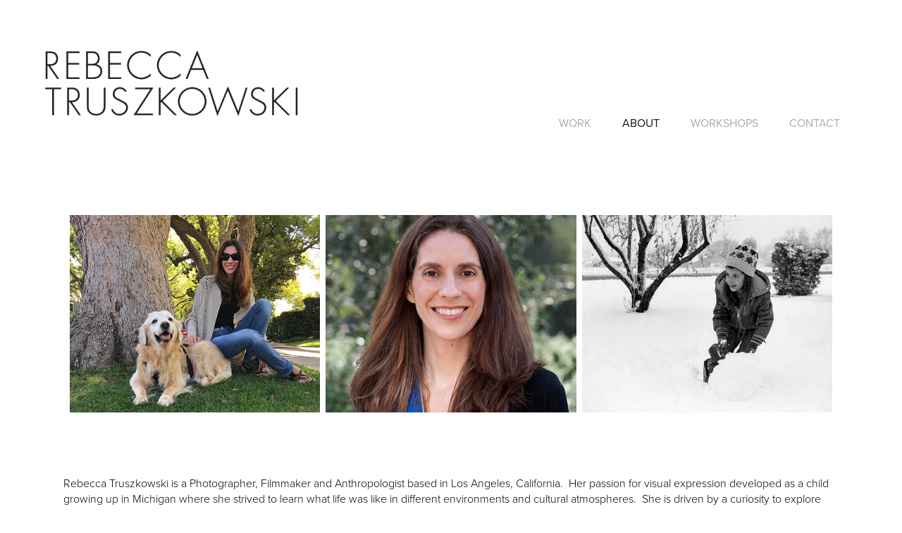

--- FILE ---
content_type: text/html; charset=utf-8
request_url: https://rebeccatruszkowski.com/about
body_size: 4586
content:
<!DOCTYPE HTML>
<html lang="en-US">
<head>
  <meta charset="UTF-8" />
  <meta name="viewport" content="width=device-width, initial-scale=1" />
      <meta name="description"  content="Photographer, Filmmaker and Anthropologist" />
      <meta name="twitter:card"  content="summary_large_image" />
      <meta name="twitter:site"  content="@AdobePortfolio" />
      <meta  property="og:title" content="Rebecca Truszkowski - About" />
      <meta  property="og:description" content="Photographer, Filmmaker and Anthropologist" />
      <meta  property="og:image" content="https://cdn.myportfolio.com/87e4c030-d6b2-464b-a143-2aee969d46ce/89000125-1458-45b3-aff4-b8830a7e680f_rw_600.jpg?h=8776825949aae870a4c740e0bae1f854" />
      <link rel="icon" href="[data-uri]"  />
      <link rel="stylesheet" href="/dist/css/main.css" type="text/css" />
      <link rel="stylesheet" href="https://cdn.myportfolio.com/87e4c030-d6b2-464b-a143-2aee969d46ce/5396a9cf1d1057ec25c8e90786e4fe981745527977.css?h=fec8e7a388d1d91d6cf7e53cc6fa262c" type="text/css" />
    <link rel="canonical" href="https://rebeccatruszkowski.com/about" />
      <title>Rebecca Truszkowski - About</title>
    <script type="text/javascript" src="//use.typekit.net/ik/[base64].js?cb=35f77bfb8b50944859ea3d3804e7194e7a3173fb" async onload="
    try {
      window.Typekit.load();
    } catch (e) {
      console.warn('Typekit not loaded.');
    }
    "></script>
</head>
  <body class="transition-enabled">  <div class='page-background-video page-background-video-with-panel'>
  </div>
  <div class="js-responsive-nav">
    <div class="responsive-nav has-social">
      <div class="close-responsive-click-area js-close-responsive-nav">
        <div class="close-responsive-button"></div>
      </div>
          <div class="nav-container">
            <nav data-hover-hint="nav">
                <div class="gallery-title"><a href="/work" >Work</a></div>
      <div class="page-title">
        <a href="/about" class="active">About</a>
      </div>
      <div class="page-title">
        <a href="/teaching-1" >Workshops</a>
      </div>
      <div class="page-title">
        <a href="/contact" >Contact</a>
      </div>
                <div class="social pf-nav-social" data-hover-hint="navSocialIcons">
                  <ul>
                  </ul>
                </div>
            </nav>
          </div>
    </div>
  </div>
  <div class="site-wrap cfix js-site-wrap">
    <div class="site-container">
      <div class="site-content e2e-site-content">
        <header class="site-header">
          <div class="logo-container">
              <div class="logo-wrap" data-hover-hint="logo">
                    <div class="logo e2e-site-logo-text logo-image  ">
    <a href="/work" class="image-normal image-link">
      <img src="https://cdn.myportfolio.com/87e4c030-d6b2-464b-a143-2aee969d46ce/5c2b81df-c82f-4b06-ae30-f66564cb03df_rwc_0x0x1976x511x4096.png?h=29fa5b714b08d795ccd55826c71e0daf" alt="Rebecca Truszkowski">
    </a>
</div>
              </div>
  <div class="hamburger-click-area js-hamburger">
    <div class="hamburger">
      <i></i>
      <i></i>
      <i></i>
    </div>
  </div>
          </div>
              <div class="nav-container">
                <nav data-hover-hint="nav">
                <div class="gallery-title"><a href="/work" >Work</a></div>
      <div class="page-title">
        <a href="/about" class="active">About</a>
      </div>
      <div class="page-title">
        <a href="/teaching-1" >Workshops</a>
      </div>
      <div class="page-title">
        <a href="/contact" >Contact</a>
      </div>
                    <div class="social pf-nav-social" data-hover-hint="navSocialIcons">
                      <ul>
                      </ul>
                    </div>
                </nav>
              </div>
        </header>
        <main>
  <div class="page-container" data-context="page.page.container" data-hover-hint="pageContainer">
    <section class="page standard-modules">
      <div class="page-content js-page-content" data-context="pages" data-identity="id:p5e838cc9deb43f98494dc29ef0cfc08d8b41bdcfb0351d7b1fbe6">
        <div id="project-canvas" class="js-project-modules modules content">
          <div id="project-modules">
              
              
              
              
              
              
              
              <div class="project-module module media_collection project-module-media_collection" data-id="m5e8a84794c38c8428ed57ddbdd59dffc099c51bf51272b57a2984"  style="padding-top: 65px;
padding-bottom: 80px;
  width: 94%;
">
  <div class="grid--main js-grid-main" data-grid-max-images="
  ">
    <div class="grid__item-container js-grid-item-container" data-flex-grow="330.15873015873" style="width:330.15873015873px; flex-grow:330.15873015873;" data-width="720" data-height="567">
      <script type="text/html" class="js-lightbox-slide-content">
        <div class="grid__image-wrapper">
          <img src="https://cdn.myportfolio.com/87e4c030-d6b2-464b-a143-2aee969d46ce/89000125-1458-45b3-aff4-b8830a7e680f_rw_1200.jpg?h=8c66314e7b9f9c1badea08697be6863e" srcset="https://cdn.myportfolio.com/87e4c030-d6b2-464b-a143-2aee969d46ce/89000125-1458-45b3-aff4-b8830a7e680f_rw_600.jpg?h=8776825949aae870a4c740e0bae1f854 600w,https://cdn.myportfolio.com/87e4c030-d6b2-464b-a143-2aee969d46ce/89000125-1458-45b3-aff4-b8830a7e680f_rw_1200.jpg?h=8c66314e7b9f9c1badea08697be6863e 720w," alt="Photo: Omer Avarkan" sizes="(max-width: 720px) 100vw, 720px">
            <div class="grid__image-caption-lightbox">
              <h6 class="grid__caption-text">Photo: Omer Avarkan</h6>
            </div>
        <div>
      </script>
      <img
        class="grid__item-image js-grid__item-image grid__item-image-lazy js-lazy"
        src="[data-uri]"
        alt="Photo: Omer Avarkan"
        data-src="https://cdn.myportfolio.com/87e4c030-d6b2-464b-a143-2aee969d46ce/89000125-1458-45b3-aff4-b8830a7e680f_rw_1200.jpg?h=8c66314e7b9f9c1badea08697be6863e"
        data-srcset="https://cdn.myportfolio.com/87e4c030-d6b2-464b-a143-2aee969d46ce/89000125-1458-45b3-aff4-b8830a7e680f_rw_600.jpg?h=8776825949aae870a4c740e0bae1f854 600w,https://cdn.myportfolio.com/87e4c030-d6b2-464b-a143-2aee969d46ce/89000125-1458-45b3-aff4-b8830a7e680f_rw_1200.jpg?h=8c66314e7b9f9c1badea08697be6863e 720w,"
      >
        <div class="grid__image-caption">
          <h6 class="grid__caption-text">Photo: Omer Avarkan</h6>
        </div>
      <span class="grid__item-filler" style="padding-bottom:78.75%;"></span>
    </div>
    <div class="grid__item-container js-grid-item-container" data-flex-grow="330.15873015873" style="width:330.15873015873px; flex-grow:330.15873015873;" data-width="720" data-height="567">
      <script type="text/html" class="js-lightbox-slide-content">
        <div class="grid__image-wrapper">
          <img src="https://cdn.myportfolio.com/87e4c030-d6b2-464b-a143-2aee969d46ce/3186c536-36fb-4446-ab61-a94052af67e8_rw_1200.jpg?h=c19058e56650f2a1181fb81977320bef" srcset="https://cdn.myportfolio.com/87e4c030-d6b2-464b-a143-2aee969d46ce/3186c536-36fb-4446-ab61-a94052af67e8_rw_600.jpg?h=9d25f9b581bbebd323414f75ad599cc7 600w,https://cdn.myportfolio.com/87e4c030-d6b2-464b-a143-2aee969d46ce/3186c536-36fb-4446-ab61-a94052af67e8_rw_1200.jpg?h=c19058e56650f2a1181fb81977320bef 720w," alt="Photo: Manny Perez" sizes="(max-width: 720px) 100vw, 720px">
            <div class="grid__image-caption-lightbox">
              <h6 class="grid__caption-text">Photo: Manny Perez</h6>
            </div>
        <div>
      </script>
      <img
        class="grid__item-image js-grid__item-image grid__item-image-lazy js-lazy"
        src="[data-uri]"
        alt="Photo: Manny Perez"
        data-src="https://cdn.myportfolio.com/87e4c030-d6b2-464b-a143-2aee969d46ce/3186c536-36fb-4446-ab61-a94052af67e8_rw_1200.jpg?h=c19058e56650f2a1181fb81977320bef"
        data-srcset="https://cdn.myportfolio.com/87e4c030-d6b2-464b-a143-2aee969d46ce/3186c536-36fb-4446-ab61-a94052af67e8_rw_600.jpg?h=9d25f9b581bbebd323414f75ad599cc7 600w,https://cdn.myportfolio.com/87e4c030-d6b2-464b-a143-2aee969d46ce/3186c536-36fb-4446-ab61-a94052af67e8_rw_1200.jpg?h=c19058e56650f2a1181fb81977320bef 720w,"
      >
        <div class="grid__image-caption">
          <h6 class="grid__caption-text">Photo: Manny Perez</h6>
        </div>
      <span class="grid__item-filler" style="padding-bottom:78.75%;"></span>
    </div>
    <div class="grid__item-container js-grid-item-container" data-flex-grow="330.15873015873" style="width:330.15873015873px; flex-grow:330.15873015873;" data-width="720" data-height="567">
      <script type="text/html" class="js-lightbox-slide-content">
        <div class="grid__image-wrapper">
          <img src="https://cdn.myportfolio.com/87e4c030-d6b2-464b-a143-2aee969d46ce/be03ac23-edfd-47a6-bf69-df33f1fa2ffb_rw_1200.jpg?h=bda155e278d8284784f2973ad702ef6b" srcset="https://cdn.myportfolio.com/87e4c030-d6b2-464b-a143-2aee969d46ce/be03ac23-edfd-47a6-bf69-df33f1fa2ffb_rw_600.jpg?h=abb4262cc14dbf912a5f5e356eed1065 600w,https://cdn.myportfolio.com/87e4c030-d6b2-464b-a143-2aee969d46ce/be03ac23-edfd-47a6-bf69-df33f1fa2ffb_rw_1200.jpg?h=bda155e278d8284784f2973ad702ef6b 720w," alt="Photo: Tom &amp; Mary Truszkowski" sizes="(max-width: 720px) 100vw, 720px">
            <div class="grid__image-caption-lightbox">
              <h6 class="grid__caption-text">Photo: Tom &amp; Mary Truszkowski</h6>
            </div>
        <div>
      </script>
      <img
        class="grid__item-image js-grid__item-image grid__item-image-lazy js-lazy"
        src="[data-uri]"
        alt="Photo: Tom &amp; Mary Truszkowski"
        data-src="https://cdn.myportfolio.com/87e4c030-d6b2-464b-a143-2aee969d46ce/be03ac23-edfd-47a6-bf69-df33f1fa2ffb_rw_1200.jpg?h=bda155e278d8284784f2973ad702ef6b"
        data-srcset="https://cdn.myportfolio.com/87e4c030-d6b2-464b-a143-2aee969d46ce/be03ac23-edfd-47a6-bf69-df33f1fa2ffb_rw_600.jpg?h=abb4262cc14dbf912a5f5e356eed1065 600w,https://cdn.myportfolio.com/87e4c030-d6b2-464b-a143-2aee969d46ce/be03ac23-edfd-47a6-bf69-df33f1fa2ffb_rw_1200.jpg?h=bda155e278d8284784f2973ad702ef6b 720w,"
      >
        <div class="grid__image-caption">
          <h6 class="grid__caption-text">Photo: Tom &amp; Mary Truszkowski</h6>
        </div>
      <span class="grid__item-filler" style="padding-bottom:78.75%;"></span>
    </div>
    <div class="js-grid-spacer"></div>
  </div>
</div>

              
              
              
              
              
              
              
              <div class="project-module module text project-module-text align- js-project-module e2e-site-project-module-text" style="padding-top: 0px;
padding-bottom: 0px;
  width: 100%;
  max-width: 1100px;
  float: center;
  clear: both;
">
  <div class="rich-text js-text-editable module-text"><div style="line-height:20px; text-align:left;" class="texteditor-inline-lineheight"><span style="font-family:vcsm; font-weight:300;"><span style="font-size:medium;"><span style="color:#000000;"><span style="font-style:normal;"><span style="text-transform:none;">Rebecca Truszkowski is a Photographer, Filmmaker and Anthropologist based in Los Angeles, California.  Her passion for visual expression developed as a child growing up in Michigan where she strived to learn what life was like in different environments and cultural atmospheres.  She is driven by a curiosity to explore and understand the ethos in the human condition.  </span></span></span></span></span></div><div style="line-height:20px; text-align:left;" class="texteditor-inline-lineheight"><span style="font-family:vcsm; font-weight:300;"><span style="font-size:medium;"><span style="color:#000000;"><span style="font-style:normal;"><span style="text-transform:none;">Rebecca’s love for exploring societal subcultures and social relationships to geographic environments grew as she pursued a career as a commercial, documentary and cultural heritage photographer.  She more recently developed filmmaking and anthropological research skills while pursuing her graduate degree.  Her method of research and media development include a constantly shifting balance of cultural participation, observation and image creation, as well as personal relationship building.  She spends time with the people she photographs, immersing herself into the social structure, learning their stories, realizing their positionality and developing emotional connections which are captured by still images and film.</span></span></span></span></span></div><div style="line-height:20px; text-align:left;" class="texteditor-inline-lineheight"><span style="font-family:vcsm; font-weight:300;"><span style="font-size:medium;"><span style="color:#000000;"><span style="font-style:normal;"><span style="text-transform:none;"><span style="color:black;">Rebecca’s visual projects and research are centered within the arts, humanitarianism, women’s causes, and the communities of social-minded support.  She examines cultural functionality and development along with the relationship individuals have to their spaces and communities.  Her desire is to balance her work within the areas of documentation, fine art and anthropological research with a humanitarian, scholarly and commercial appeal.  She is drawn to themes of humanitarianism, environmentalism, arts appreciation and education reform which coincide with matters that are deeply meaningful to her.  She is a visual and cultural documentarian and is comfortable creating still photography, directing film projects, editing films and conducting ethnographic research projects.</span></span></span></span></span></span></div><div style="line-height:20px; text-align:left;" class="texteditor-inline-lineheight"><br></div><div style="line-height:20px; text-align:left;" class="texteditor-inline-lineheight"><br></div></div>
</div>

              
              
              
              
              
              
              
              
              
              <div class="project-module module text project-module-text align- js-project-module e2e-site-project-module-text">
  <div class="rich-text js-text-editable module-text"><div style="text-align:center;"><span style="font-family:vcsm; font-weight:400;"><span style="font-size:24px;" class="texteditor-inline-fontsize"><span style="color:#000000;"><span style="font-style:normal;"><span style="text-transform:none;"><span style="color:black;">Education</span></span></span></span></span></span></div><div style="line-height:22px; text-align:center;" class="texteditor-inline-lineheight"><span style="font-family:vcsm; font-weight:300;"><span style="font-size:medium;"><span style="color:#000000;"><span style="font-style:normal;"><span style="text-transform:none;">2019    University of Southern California, MVA in Anthropological Filmmaking</span></span></span></span></span></div><div style="line-height:22px; text-align:center;" class="texteditor-inline-lineheight"><span style="font-family:vcsm; font-weight:300;"><span style="font-size:medium;"><span style="color:#000000;"><span style="font-style:normal;"><span style="text-transform:none;"><span style="color:black;">2001    Rochester Institute of Technology, BFA in Photography, Art History Emphasis</span></span></span></span></span></span></div><div style="text-align:center;"><span style="font-family:vcsm; font-weight:400;"><span class="texteditor-inline-fontsize"><span style="color:#000000;"><span style="font-style:normal;"><span style="text-transform:none;"><span style="color:black;">Notable Clients and Collaborators </span></span></span></span></span></span></div><div style="text-align:center;"><span style="font-family:vcsm; font-weight:300;"><span style="font-size:medium;"><span style="color:#000000;"><span style="font-style:normal;"><span style="text-transform:none;"><span style="color:black;">    J. Paul Getty Museum and Trust, Yale University, The Feminist Majority Foundation,</span></span></span></span></span></span><span style="font-family:vcsm; font-weight:300;"><span style="font-size:medium;"><span style="color:#000000;"><span style="font-style:normal;"><span style="text-transform:none;"><span style="color:black;"> Art Share LA, </span></span></span></span></span></span><span style="font-family:vcsm; font-weight:300;"><span style="font-size:medium;"><span style="color:#000000;"><span style="font-style:normal;"><span style="text-transform:none;"><span style="color:black;">DreamWorks, Kraft, New Beauty, Aurora Photos and Sabian Cymbals</span></span></span></span></span></span></div><div style="text-align:center;"><span style="font-family:vcsm; font-weight:400;"><span style="font-size:24px;" class="texteditor-inline-fontsize"><span style="color:#000000;"><span style="font-style:normal;"><span style="text-transform:none;">Exhibitions &amp; Screenings</span></span></span></span></span></div><div style="line-height:22px; text-align:center;" class="texteditor-inline-lineheight"><span style="font-family:vcsm; font-weight:300;"><span style="font-size:medium;"><span style="color:#000000;"><span style="font-style:normal;"><span style="text-transform:none;">2019    Webs of Compassion, USC School of Cinematic Arts SCA, Screening, Los Angeles, CA</span></span></span></span></span></div><div style="line-height:22px; text-align:center;" class="texteditor-inline-lineheight"><span style="font-family:vcsm; font-weight:300;"><span style="font-size:medium;"><span style="color:#000000;"><span style="font-style:normal;"><span style="text-transform:none;"><span style="color:black;">2010   A Walk in LA, Art Share Warehouse Gallery, Group Exhibition, Los Angeles, CA </span></span></span></span></span></span></div><div style="line-height:22px; text-align:center;" class="texteditor-inline-lineheight"><span style="font-family:vcsm; font-weight:300;"><span style="font-size:medium;"><span style="color:#000000;"><span style="font-style:normal;"><span style="text-transform:none;"><span style="color:black;">2010   Fresh Fairs, Pier 59 West, Group Exhibition, Los Angeles, CA </span></span></span></span></span></span></div><div style="line-height:22px; text-align:center;" class="texteditor-inline-lineheight"><span style="font-family:vcsm; font-weight:300;"><span style="font-size:medium;"><span style="color:#000000;"><span style="font-style:normal;"><span style="text-transform:none;"><span style="color:black;">2010   Focus on Aids Exhibit and Auction, Contributing Photographer, Los Angeles, CA </span></span></span></span></span></span></div><div style="line-height:22px; text-align:center;" class="texteditor-inline-lineheight"><span style="font-family:vcsm; font-weight:300;"><span style="font-size:medium;"><span style="color:#000000;"><span style="font-style:normal;"><span style="text-transform:none;"><span style="color:black;">2001   ADDY Awards, Rochester, NY</span></span></span></span></span></span><br></div></div>
</div>

              
              
              
              
          </div>
        </div>
      </div>
    </section>
  </div>
              <footer class="site-footer" data-hover-hint="footer">
                  <div class="social pf-footer-social" data-context="theme.footer" data-hover-hint="footerSocialIcons">
                    <ul>
                    </ul>
                  </div>
                <div class="footer-text">
                  All images and text copyright © Rebecca Truszkowski 2025
                </div>
              </footer>
        </main>
      </div>
    </div>
  </div>
</body>
<script type="text/javascript">
  // fix for Safari's back/forward cache
  window.onpageshow = function(e) {
    if (e.persisted) { window.location.reload(); }
  };
</script>
  <script type="text/javascript">var __config__ = {"page_id":"p5e838cc9deb43f98494dc29ef0cfc08d8b41bdcfb0351d7b1fbe6","theme":{"name":"geometric"},"pageTransition":true,"linkTransition":true,"disableDownload":true,"localizedValidationMessages":{"required":"This field is required","Email":"This field must be a valid email address"},"lightbox":{"enabled":true,"color":{"opacity":0.94,"hex":"#fff"}},"cookie_banner":{"enabled":false}};</script>
  <script type="text/javascript" src="/site/translations?cb=35f77bfb8b50944859ea3d3804e7194e7a3173fb"></script>
  <script type="text/javascript" src="/dist/js/main.js?cb=35f77bfb8b50944859ea3d3804e7194e7a3173fb"></script>
</html>
